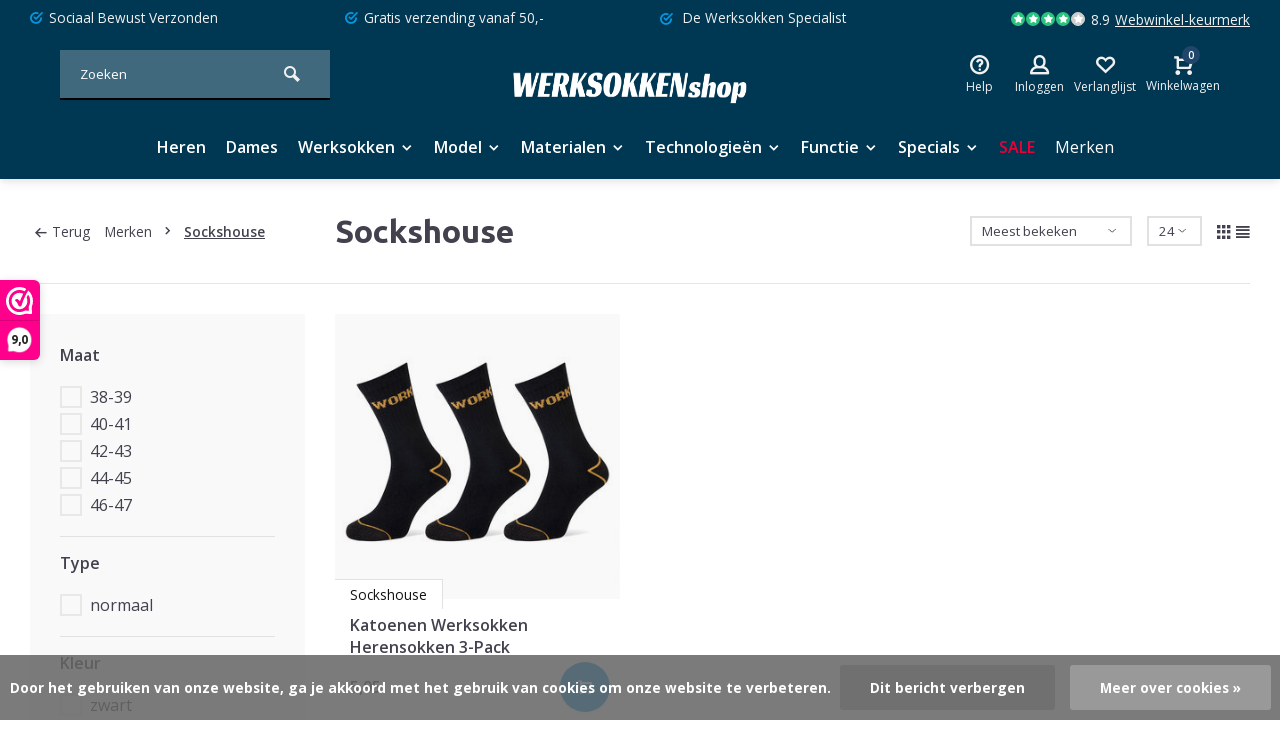

--- FILE ---
content_type: text/html;charset=utf-8
request_url: https://www.werksokkenshop.nl/brands/sockshouse/
body_size: 10776
content:
<!DOCTYPE html><html lang="nl"><head><meta charset="utf-8"/><!-- [START] 'blocks/head.rain' --><!--

  (c) 2008-2026 Lightspeed Netherlands B.V.
  http://www.lightspeedhq.com
  Generated: 25-01-2026 @ 19:41:43

--><link rel="canonical" href="https://www.werksokkenshop.nl/brands/sockshouse/"/><link rel="alternate" href="https://www.werksokkenshop.nl/index.rss" type="application/rss+xml" title="Nieuwe producten"/><link href="https://cdn.webshopapp.com/assets/cookielaw.css?2025-02-20" rel="stylesheet" type="text/css"/><meta name="robots" content="noodp,noydir"/><meta property="og:url" content="https://www.werksokkenshop.nl/brands/sockshouse/?source=facebook"/><meta property="og:site_name" content="werksokkenshop.nl"/><meta property="og:title" content="Sockshouse"/><meta property="og:description" content="Ontdek een breed assortiment comfortabele en duurzame werksokken bij Werksokkenshop.nl. Verbeter uw werkprestaties met hoogwaardige sokken die ontworpen zijn vo"/><script><script>
//load TrackerJS
!function(t,n,e,o,a){function d(t){var n=~~(Date.now()/3e5),o=document.createElement(e);o.async=!0,o.src=t+"?ts="+n;var a=document.getElementsByTagName(e)[0];a.parentNode.insertBefore(o,a)}t.MooTrackerObject=a,t[a]=t[a]||function(){return t[a].q?void t[a].q.push(arguments):void(t[a].q=[arguments])},window.attachEvent?window.attachEvent("onload",d.bind(this,o)):window.addEventListener("load",d.bind(this,o),!1)}(window,document,"script","//cdn.stat-track.com/statics/moosend-tracking.min.js","mootrack");
//tracker has to be initialized otherwise it will generate warnings and wont sendtracking events
mootrack('init', 'd7346c49-381c-4ac6-8cf6-ad80eeff8300');
</script></script><!--[if lt IE 9]><script src="https://cdn.webshopapp.com/assets/html5shiv.js?2025-02-20"></script><![endif]--><!-- [END] 'blocks/head.rain' --><meta http-equiv="X-UA-Compatible" content="IE=edge" /><title>Sockshouse - werksokkenshop.nl</title><meta name="description" content="Ontdek een breed assortiment comfortabele en duurzame werksokken bij Werksokkenshop.nl. Verbeter uw werkprestaties met hoogwaardige sokken die ontworpen zijn vo"><meta name="keywords" content="Sockshouse, werksokken"><meta name="MobileOptimized" content="320"><meta name="HandheldFriendly" content="true"><meta name="viewport" content="width=device-width, initial-scale=1, minimum-scale=1, maximum-scale=1"><meta name="author" content="https://www.webdinge.nl/"><link rel="preload" href="https://fonts.googleapis.com/css2?family=Ubuntu:wght@700&amp;family=Open+Sans:wght@400;600;700;800;900&display=swap" as="style"><link rel="preconnect" href="https://fonts.googleapis.com"><link rel="preconnect" href="https://fonts.gstatic.com" crossorigin><link rel="dns-prefetch" href="https://fonts.googleapis.com"><link rel="dns-prefetch" href="https://fonts.gstatic.com" crossorigin><link href='https://fonts.googleapis.com/css2?family=Ubuntu:wght@700&amp;family=Open+Sans:wght@400;600;700;800;900&display=swap' rel='stylesheet'><link rel="preconnect" href="//cdn.webshopapp.com/" crossorigin><link rel="dns-prefetch" href="//cdn.webshopapp.com/"><link rel="preload" as="style" href="https://cdn.webshopapp.com/shops/338625/themes/157064/assets/deviant-functions.css?2025111912303020201123231901"><link rel="preload" as="style" href="https://cdn.webshopapp.com/shops/338625/themes/157064/assets/theme-deviant.css?2025111912303020201123231901"><link rel="preload" as="script" href="https://cdn.webshopapp.com/shops/338625/themes/157064/assets/deviant-functions.js?2025111912303020201123231901"><link rel="preload" as="script" href="https://cdn.webshopapp.com/shops/338625/themes/157064/assets/theme-deviant.js?2025111912303020201123231901"><link rel="shortcut icon" href="https://cdn.webshopapp.com/shops/338625/themes/157064/v/1911323/assets/favicon.ico?20230607120309" type="image/x-icon" /><link rel="stylesheet" href="https://cdn.webshopapp.com/shops/338625/themes/157064/assets/deviant-functions.css?2025111912303020201123231901" /><link rel="stylesheet" href="https://cdn.webshopapp.com/shops/338625/themes/157064/assets/theme-deviant.css?2025111912303020201123231901" /><script src="https://cdn.webshopapp.com/shops/338625/themes/157064/assets/jquery-3-5-1-min.js?2025111912303020201123231901"></script><script>
 window.lazySizesConfig = window.lazySizesConfig || {};
 window.lazySizesConfig.lazyClass = 'lazy';
 document.addEventListener('lazybeforeunveil', function(e){
    var bg = e.target.getAttribute('data-bg');
    if(bg){
        e.target.style.backgroundImage = 'url(' + bg + ')';
    }
});
</script><script type="application/ld+json">
{
  "@context": "https://schema.org/",
  "@type": "Organization",
  "url": "https://www.werksokkenshop.nl/",
  "name": "werksokkenshop.nl",
  "legalName": "werksokkenshop.nl",
  "description": "Ontdek een breed assortiment comfortabele en duurzame werksokken bij Werksokkenshop.nl. Verbeter uw werkprestaties met hoogwaardige sokken die ontworpen zijn vo",
  "logo": "https://cdn.webshopapp.com/shops/338625/themes/157064/v/2638939/assets/logo.png?20250515142850",
  "image": "https://cdn.webshopapp.com/shops/338625/themes/157064/assets/banner1.png?2025111912303020201123231901",
  "contactPoint": {
    "@type": "ContactPoint",
    "contactType": "Customer service",
    "telephone": " 085 000 3640"
  },
  "address": {
    "@type": "PostalAddress",
    "streetAddress": "Europaweg 22",
    "addressLocality": "Zuidbroek",
    "addressRegion": "",
    "postalCode": "9636 HT",
    "addressCountry": "Nederland"
  }
}
</script><style>.kiyoh-shop-snippets {	display: none !important;}</style></head><body><!-- Google Tag Manager (noscript) --><noscript><iframe src="https://www.googletagmanager.com/ns.html?id="
height="0" width="0" style="display:none;visibility:hidden"></iframe></noscript><!-- End Google Tag Manager (noscript) --><div class="main-container two-lines btn_round"><div id="top"><div class="top container"><div class="carousel"><div class="swiper-container normal" id="carousel2070420237" data-sw-items="[3,3,1,1]" data-sw-auto="true"><div class="swiper-wrapper"><div class="usp swiper-slide"><a href="https://www.werksokkenshop.nl/service/sociale-onderneming/" title="Sociaal Bewust Verzonden"><i class="icon-check-circle icon_w_text"></i><span class="usp-text">
                 Sociaal Bewust Verzonden
                 <span class="usp-subtext"></span></span></a></div><div class="usp swiper-slide"><a href="https://www.werksokkenshop.nl/service/shipping-returns/" title="Gratis verzending vanaf 50,-"><i class="icon-check-circle icon_w_text"></i><span class="usp-text">
                 Gratis verzending vanaf 50,-
                 <span class="usp-subtext"></span></span></a></div><div class="usp swiper-slide"><i class="icon-check-circle icon_w_text"></i><span class="usp-text">
                 De Werksokken Specialist
                 <span class="usp-subtext"></span></span></div></div></div></div><div class="rev_set_wrap"><div class="shop-score flex flex-align-center"><div class="item-rating flex"><span class="icon-favourite on"></span><span class="icon-favourite on"></span><span class="icon-favourite on"></span><span class="icon-favourite on"></span><span class="icon-favourite off"></span></div><span class="text">8.9<a href="https://www.webwinkelkeur.nl/webshop/Werksokkenshop-nl_11334/reviews">Webwinkel-keurmerk</a></span><a class="abs-link" target="_blank" href="https://www.webwinkelkeur.nl/webshop/Werksokkenshop-nl_11334/reviews"></a></div></div></div></div><header id="header" ><div class="inner-head logo_lc"><div class="header flex flex-align-center flex-between container"><div class="search search-desk flex1 visible-desktop"><form action="https://www.werksokkenshop.nl/search/" method="get"><div class="clearable-input flex"><input type="text" name="q" class="search-query" autocomplete="off" placeholder="Zoeken" value="" /><span class="clear-search btn-round small hidden-desktop" data-clear-input><i class="icon-remove"></i></span><button type="submit" class="btn"><i class="icon-search"></i></button></div></form><div class="autocomplete dropdown-menu" role="menu"><div class="products container grid grid-6"></div><div class="notfound">Geen producten gevonden</div><div class="more"><a class="banner-btn trans livesearch" href="#">Bekijk alle resultaten <span>(0)</span></a></div></div></div><div class="logo flex2 rect "><a href="https://www.werksokkenshop.nl/" title="werksokkenshop.nl" ><img src="https://cdn.webshopapp.com/shops/338625/themes/157064/v/2638937/assets/mobile-logo.png?20250515135249" alt="werksokkenshop.nl" width="240" height="60"  class="visible-mobile visible-tablet" /><img src="https://cdn.webshopapp.com/shops/338625/themes/157064/v/2638939/assets/logo.png?20250515142850" alt="werksokkenshop.nl" width="240" height="60" class="visible-desktop"/></a></div><div class="tools-wrap flex flex-align-center flex1"><div class="tool service"><div class="select-dropdown"><a class="flex flex-column flex-align-center" href="https://www.werksokkenshop.nl/service/"><i class="icon-help"></i><span class="small-lable visible-desktop">Help</span></a></div></div><div class="tool myacc"><div class="select-dropdown"><a class="flex flex-column flex-align-center" data-fancybox="" data-src="#popup-login" data-options='{"touch" : false, "modal" : false}' href="javascript:;"><i class="icon-users"></i><span class="small-lable  visible-desktop">Inloggen</span></a></div></div><div class="tool wishlist"><a class="flex flex-column flex-align-center" data-fancybox="" data-src="#popup-login" data-options='{"touch" : false, "modal" : false}' href="javascript:;"><i class="icon-heart"></i><span class="small-lable  visible-desktop">Verlanglijst</span></a></div><div class="tool mini-cart"><div class="select-dropdown"><a href="https://www.werksokkenshop.nl/cart/" class="flex flex-column flex-align-center"><span class="i-wrap"><span class="ccnt">0</span><i class="icon-cart-modern"></i></span><span class="small-lable visible-desktop">Winkelwagen</span></a><div class="dropdown-menu keep-open" role="menu"><div class="pleasewait"><svg width="100px"  height="100px"  xmlns="http://www.w3.org/2000/svg" viewBox="0 0 100 100" preserveAspectRatio="xMidYMid" class="lds-eclipse" style="background: rgba(0, 0, 0, 0) none repeat scroll 0% 0%;"><path ng-attr-d="" ng-attr-fill="" stroke="none" d="M10 50A40 40 0 0 0 90 50A40 42 0 0 1 10 50" fill="#ff5000"><animateTransform attributeName="transform" type="rotate" calcMode="linear" values="0 50 51;360 50 51" keyTimes="0;1" dur="1s" begin="0s" repeatCount="indefinite"></animateTransform></path></svg></div><div class="title">Winkelwagen<span class="close-cart btn-round small visible-mobile visible-tablet"><i class="icon-remove"></i></span></div><div class="widget_content flex flex-column"><div class="item no-products ">U heeft geen artikelen in uw winkelwagen</div></div><div class="cart-info show"><div class="total"><div class="shipc flex flex-align-center flex-between"><span>Bedrag tot gratis verzending:</span><span class="color-green">€50,00</span></div><div class="shipc flex flex-align-center flex-between"><span>Totaal:</span><span class="amount">€0,00</span></div><a href="https://www.werksokkenshop.nl/checkout/" class="btn btn1" title="Bestellen">Bestellen</a><a href="https://www.werksokkenshop.nl/cart/" title="Bewerk winkelmandje" class="view-cart btn btn3">Bewerk winkelmandje</a></div></div></div></div></div></div></div><nav id="menu" class="nav list-inline menu_style1 visible-desktop"><div class="container"><ul class="menu list-inline"><li class="item"><a href="https://www.werksokkenshop.nl/heren/" title="Heren">Heren</a></li><li class="item"><a href="https://www.werksokkenshop.nl/dames/" title="Dames">Dames</a></li><li class="item sub"><a href="https://www.werksokkenshop.nl/werksokken/" title="Werksokken">Werksokken<i class="hidden-tab-ls icon-small-down"></i></a><div class="dropdown-menu"><ul><li><a class="flex flex-between flex-align-center" href="https://www.werksokkenshop.nl/werksokken/antibacteriele-werksokken/" title="Antibacteriële werksokken">Antibacteriële werksokken</a></li><li><a class="flex flex-between flex-align-center" href="https://www.werksokkenshop.nl/werksokken/koele-werksokken/" title="Koele werksokken">Koele werksokken</a></li><li><a class="flex flex-between flex-align-center" href="https://www.werksokkenshop.nl/werksokken/thermo-werksokken/" title="Thermo werksokken">Thermo werksokken</a></li><li><a class="flex flex-between flex-align-center" href="https://www.werksokkenshop.nl/werksokken/duurzame-werksokken/" title="Duurzame Werksokken">Duurzame Werksokken</a></li><li><a class="flex flex-between flex-align-center" href="https://www.werksokkenshop.nl/werksokken/antistatische-werksokken/" title="Antistatische werksokken">Antistatische werksokken</a></li><li class="cat-l"><a href="https://www.werksokkenshop.nl/werksokken/" title="Werksokken" class="btn btn3">Bekijk alles</a></li></ul></div></li><li class="item sub"><a href="https://www.werksokkenshop.nl/model/" title="Model">Model<i class="hidden-tab-ls icon-small-down"></i></a><div class="dropdown-menu"><ul><li><a class="flex flex-between flex-align-center" href="https://www.werksokkenshop.nl/model/sneaker/" title="Sneaker">Sneaker</a></li><li><a class="flex flex-between flex-align-center" href="https://www.werksokkenshop.nl/model/quarter/" title="Quarter">Quarter</a></li><li><a class="flex flex-between flex-align-center" href="https://www.werksokkenshop.nl/model/normaal/" title="Normaal">Normaal</a></li><li><a class="flex flex-between flex-align-center" href="https://www.werksokkenshop.nl/model/kniekousen/" title="Kniekousen">Kniekousen</a></li><li class="cat-l"><a href="https://www.werksokkenshop.nl/model/" title="Model" class="btn btn3">Bekijk alles</a></li></ul></div></li><li class="item sub"><a href="https://www.werksokkenshop.nl/materialen/" title="Materialen">Materialen<i class="hidden-tab-ls icon-small-down"></i></a><div class="dropdown-menu"><ul><li><a class="flex flex-between flex-align-center" href="https://www.werksokkenshop.nl/materialen/katoen/" title="Katoen">Katoen</a></li><li><a class="flex flex-between flex-align-center" href="https://www.werksokkenshop.nl/materialen/bamboe/" title="Bamboe">Bamboe</a></li><li><a class="flex flex-between flex-align-center" href="https://www.werksokkenshop.nl/materialen/wol/" title="Wol">Wol</a></li><li><a class="flex flex-between flex-align-center" href="https://www.werksokkenshop.nl/materialen/modal/" title="Modal">Modal</a></li><li><a class="flex flex-between flex-align-center" href="https://www.werksokkenshop.nl/materialen/synthetisch/" title="Synthetisch">Synthetisch</a></li><li class="cat-l"><a href="https://www.werksokkenshop.nl/materialen/" title="Materialen" class="btn btn3">Bekijk alles</a></li></ul></div></li><li class="item sub"><a href="https://www.werksokkenshop.nl/technologieen/" title="Technologieën">Technologieën<i class="hidden-tab-ls icon-small-down"></i></a><div class="dropdown-menu"><ul><li><a class="flex flex-between flex-align-center" href="https://www.werksokkenshop.nl/technologieen/seacell-active/" title="Seacell Active">Seacell Active</a></li><li><a class="flex flex-between flex-align-center" href="https://www.werksokkenshop.nl/technologieen/bekinox/" title="Bekinox">Bekinox</a></li><li><a class="flex flex-between flex-align-center" href="https://www.werksokkenshop.nl/technologieen/pro-cool/" title="Pro-Cool">Pro-Cool</a></li><li><a class="flex flex-between flex-align-center" href="https://www.werksokkenshop.nl/technologieen/amicor/" title="Amicor">Amicor</a></li><li><a class="flex flex-between flex-align-center" href="https://www.werksokkenshop.nl/technologieen/cordura/" title="Cordura">Cordura</a></li><li><a class="flex flex-between flex-align-center" href="https://www.werksokkenshop.nl/technologieen/coolmax/" title="Coolmax">Coolmax</a></li><li class="cat-l"><a href="https://www.werksokkenshop.nl/technologieen/" title="Technologieën" class="btn btn3">Bekijk alles</a></li></ul></div></li><li class="item sub"><a href="https://www.werksokkenshop.nl/functie/" title="Functie">Functie<i class="hidden-tab-ls icon-small-down"></i></a><div class="dropdown-menu"><ul><li><a class="flex flex-between flex-align-center" href="https://www.werksokkenshop.nl/functie/nette-sokken/" title="Nette Sokken">Nette Sokken</a></li><li><a class="flex flex-between flex-align-center" href="https://www.werksokkenshop.nl/functie/compressie-kousen/" title="Compressie Kousen">Compressie Kousen</a></li><li><a class="flex flex-between flex-align-center" href="https://www.werksokkenshop.nl/functie/wandelsokken/" title="Wandelsokken">Wandelsokken</a></li><li><a class="flex flex-between flex-align-center" href="https://www.werksokkenshop.nl/functie/noorse-sokken/" title="Noorse Sokken">Noorse Sokken</a></li><li class="cat-l"><a href="https://www.werksokkenshop.nl/functie/" title="Functie" class="btn btn3">Bekijk alles</a></li></ul></div></li><li class="item sub"><a href="https://www.werksokkenshop.nl/specials/" title="Specials">Specials<i class="hidden-tab-ls icon-small-down"></i></a><div class="dropdown-menu"><ul><li><a class="flex flex-between flex-align-center" href="https://www.werksokkenshop.nl/specials/boston-werksokken/" title="Boston Werksokken">Boston Werksokken</a></li><li><a class="flex flex-between flex-align-center" href="https://www.werksokkenshop.nl/specials/grote-sokken-maten/" title="Grote sokken maten">Grote sokken maten</a></li><li><a class="flex flex-between flex-align-center" href="https://www.werksokkenshop.nl/specials/kerstpakket/" title="Kerstpakket">Kerstpakket</a></li><li class="cat-l"><a href="https://www.werksokkenshop.nl/specials/" title="Specials" class="btn btn3">Bekijk alles</a></li></ul></div></li><li class="item"><a href="https://www.werksokkenshop.nl/collection/offers/" title="Sale"><span class="nav-label">Sale</span></a></li><li class="item ext"><a href="https://www.werksokkenshop.nl/brands/" title="Merken">Merken</a></li></ul></div></nav></div><div class="search lc flex1 visible-mobile visible-tablet search-mob"><div class="mob-men flex flex-align-center"><i class="icon-menu"></i></div><form action="https://www.werksokkenshop.nl/search/" method="get"><div class="clearable-input flex"><input type="text" name="q" class="search-query" autocomplete="off" placeholder="Zoeken" value="" /><span class="clear-search btn-round small hidden-desktop" data-clear-input><i class="icon-remove"></i></span></div></form><div class="autocomplete dropdown-menu" role="menu"><div class="products container grid grid-6"></div><div class="notfound">Geen producten gevonden</div><div class="more"><a class="banner-btn trans livesearch" href="#">Bekijk alle resultaten <span>(0)</span></a></div></div></div></header><div class="mobile-add-msg"><div class="inner-msg"><span class="title">Toegevoegd aan winkelwagen</span><div class="item flex flex-align-center"><div class="item-image-container greyed"><img src="" alt="" width="60" height="60" /></div><span class="item-name flex1"></span><span class="item-price-container flex flex-column"><span class="old-price"></span><span class="item-price"></span></span></div><a href="https://www.werksokkenshop.nl/cart/" class="btn btn1" title="Bewerk winkelmandje">Bewerk winkelmandje</a><a href="javascript:;" title="Ga verder met winkelen" class="hide-msg btn btn3">Ga verder met winkelen</a></div></div><div class="page-container collection"><div class="container"><div class="collection-title"><div class="wrap flex flex-align-center"><script type="application/ld+json">
{
"@context": "https://schema.org",
"@type": "BreadcrumbList",
  "itemListElement": [{
    "@type": "ListItem",
    "position": 1,
    "name": "Home",
    "item": "https://www.werksokkenshop.nl/"
  },    {
    "@type": "ListItem",
    "position": 2,
    "name": "Merken",
    "item": "https://www.werksokkenshop.nl/brands/"
  },     {
    "@type": "ListItem",
    "position": 3,
    "name": "Sockshouse",
    "item": "https://www.werksokkenshop.nl/brands/sockshouse/"
  }     ]
}
</script><div class="breadcrumb-container flex flex-align-center flex-wrap"><a class="go-back" href="javascript: history.go(-1)"><i class="icon-tail-left icon_w_text"></i>Terug</a><a href="https://www.werksokkenshop.nl/brands/"  class="visible-desktop ">Merken<i class="icon-small-right"></i></a><a href="https://www.werksokkenshop.nl/brands/sockshouse/"  class="visible-desktop active">Sockshouse</a></div><h1 class="title">Sockshouse</h1><div class="category-toolbar flex flex-align-center flex-between visible-desktop"><form action="https://www.werksokkenshop.nl/brands/sockshouse/" method="get" id="filter_form_2" class="tools-wrap flex flex-align-center"><input type="hidden" name="mode" value="grid" id="filter_form_mode" /><input type="hidden" name="limit" value="24" id="filter_form_limit" /><input type="hidden" name="sort" value="popular" id="filter_form_sort" /><span class="col-c">1 Producten</span><div class="sort-box custom-select"><select name="sort" id="sort"><option value="popular" selected="selected">Meest bekeken</option><option value="newest">Nieuwste producten</option><option value="lowest">Laagste prijs</option><option value="highest">Hoogste prijs</option><option value="asc">Naam oplopend</option><option value="desc">Naam aflopend</option></select></div><div class="view-count-box visible-desktop custom-select"><select name="limit" id="limit"><option value="4">4</option><option value="8">8</option><option value="12">12</option><option value="16">16</option><option value="20">20</option><option value="24" selected="selected">24</option><option value="48">48</option><option value="96">96</option></select></div><div class="view-box visible-desktop flex"><a href="https://www.werksokkenshop.nl/brands/sockshouse/" class=""><i class="icon-grid1"></i></a><a href="https://www.werksokkenshop.nl/brands/sockshouse/?mode=list" class=""><i class="icon-align-justify"></i></a></div></form></div></div></div><div class="main-content with-sidebar flex"><aside class="mobile-menu-side" data-menu="filters"><div class="filters-aside with-contrast"><form action="https://www.werksokkenshop.nl/brands/sockshouse/" method="get" id="filter_form"><input type="hidden" name="mode" value="grid" id="filter_form_mode_1973034136" /><input type="hidden" name="limit" value="24" id="filter_form_limit_1076050565" /><input type="hidden" name="sort" value="popular" id="filter_form_sort_1627303236" /><input type="hidden" name="max" value="10" id="filter_form_max" /><input type="hidden" name="min" value="0" id="filter_form_min" /><div class="filters "><div class="filter dropdown"><span class="title " >Maat</span><ul class=" inner checkbox      "><li class="filter-wrap flex flex-align-center"><input id="filter_823169" type="checkbox" name="filter[]" value="823169"  /><label for="filter_823169">38-39</label></li><li class="filter-wrap flex flex-align-center"><input id="filter_823170" type="checkbox" name="filter[]" value="823170"  /><label for="filter_823170">40-41</label></li><li class="filter-wrap flex flex-align-center"><input id="filter_823171" type="checkbox" name="filter[]" value="823171"  /><label for="filter_823171">42-43</label></li><li class="filter-wrap flex flex-align-center"><input id="filter_823172" type="checkbox" name="filter[]" value="823172"  /><label for="filter_823172">44-45</label></li><li class="filter-wrap flex flex-align-center"><input id="filter_823173" type="checkbox" name="filter[]" value="823173"  /><label for="filter_823173">46-47</label></li><li class="submit_filters"><a href="javascript:;" class="btn btn1">View <span class="filter_count">1</span> results</a></li></ul></div><div class="filter dropdown"><span class="title " >Type</span><ul class=" inner checkbox  "><li class="filter-wrap flex flex-align-center"><input id="filter_823134" type="checkbox" name="filter[]" value="823134"  /><label for="filter_823134">normaal</label></li><li class="submit_filters"><a href="javascript:;" class="btn btn1">View <span class="filter_count">1</span> results</a></li></ul></div><div class="filter dropdown"><span class="title " >Kleur</span><ul class=" inner checkbox   "><li class="filter-wrap flex flex-align-center"><input id="filter_823136" type="checkbox" name="filter[]" value="823136"  /><label for="filter_823136">zwart</label></li><li class="filter-wrap flex flex-align-center"><input id="filter_823137" type="checkbox" name="filter[]" value="823137"  /><label for="filter_823137">blauw</label></li><li class="submit_filters"><a href="javascript:;" class="btn btn1">View <span class="filter_count">1</span> results</a></li></ul></div><div class="filter dropdown"><span class="title " >Verpakking</span><ul class=" inner checkbox  "><li class="filter-wrap flex flex-align-center"><input id="filter_823147" type="checkbox" name="filter[]" value="823147"  /><label for="filter_823147">3-Pack</label></li><li class="submit_filters"><a href="javascript:;" class="btn btn1">View <span class="filter_count">1</span> results</a></li></ul></div><div class="filter dropdown"><span class="title " >Materiaal</span><ul class=" inner checkbox  "><li class="filter-wrap flex flex-align-center"><input id="filter_823152" type="checkbox" name="filter[]" value="823152"  /><label for="filter_823152">katoen</label></li><li class="submit_filters"><a href="javascript:;" class="btn btn1">View <span class="filter_count">1</span> results</a></li></ul></div><div class="filter dropdown"><span class="title " >Seizoen</span><ul class=" inner checkbox     "><li class="filter-wrap flex flex-align-center"><input id="filter_823161" type="checkbox" name="filter[]" value="823161"  /><label for="filter_823161">lente</label></li><li class="filter-wrap flex flex-align-center"><input id="filter_823162" type="checkbox" name="filter[]" value="823162"  /><label for="filter_823162">zomer</label></li><li class="filter-wrap flex flex-align-center"><input id="filter_823163" type="checkbox" name="filter[]" value="823163"  /><label for="filter_823163">herfst</label></li><li class="filter-wrap flex flex-align-center"><input id="filter_823164" type="checkbox" name="filter[]" value="823164"  /><label for="filter_823164">winter</label></li><li class="submit_filters"><a href="javascript:;" class="btn btn1">View <span class="filter_count">1</span> results</a></li></ul></div><div class="filter dropdown"><span class="title" >Merken</span><ul class=" inner checkbox"><li class="filter-wrap flex flex-align-center sorter"><input id="filter_0" type="radio" name="brand" value="0"  checked="checked" /><label for="filter_0">Alle merken</label></li><li class="filter-wrap flex flex-align-center sorter"><input id="filter_4686512" type="radio" name="brand" value="4686512"  /><label for="filter_4686512">Sockshouse</label></li></ul></div><div class="mob-filter-sub hidden-desktop"><a href="javascript:;" class="submit_filters">View <span class="filter_count">1</span> results</a></div></div></form></div></aside><div class="inner-content"><div class="sub-sub-wrap flex"><div class="flex sub-fil-wrap "><span class="title visible-desktop">Filters</span><span class="mob-filters btn btn1 visible-mobile visible-tablet" data-menu="filters"><i class="icon_w_text icon-equalizer2"></i>Filters</span></div></div><div class="products-area grid grid-3 "><div class="item is_grid    with-sec-image flex flex-column" data-handle="https://www.werksokkenshop.nl/katoenen-werksokken-herensokken-3-pack-sockshouse.html" data-vid="283963153" data-extrainfo="" data-imgor="square" ><div class="item-image-container borderless square"><a class="m-img greyed" href="https://www.werksokkenshop.nl/katoenen-werksokken-herensokken-3-pack-sockshouse.html" title="Sockshouse Katoenen Werksokken Herensokken  3-Pack"><img src="https://cdn.webshopapp.com/assets/blank.gif?2025-02-20" data-src="https://cdn.webshopapp.com/shops/338625/files/430184469/320x320x1/sockshouse-katoenen-werksokken-herensokken-3-pack.jpg" alt="Sockshouse Katoenen Werksokken Herensokken  3-Pack" class="lazy" width=320 height=320 /></a><div class="label flex"></div></div><div class="item-meta-container flex flex-column flex1"><a class="brand-name" href="https://www.werksokkenshop.nl/katoenen-werksokken-herensokken-3-pack-sockshouse.html" title="Sockshouse Katoenen Werksokken Herensokken  3-Pack"><h3>Sockshouse</h3></a><a class="item-name" href="https://www.werksokkenshop.nl/katoenen-werksokken-herensokken-3-pack-sockshouse.html" title="Sockshouse Katoenen Werksokken Herensokken  3-Pack"><h3>Katoenen Werksokken Herensokken  3-Pack</h3></a><div class="item-btn flex flex-align-center flex-between"><div class="item-price-container no-reviews flex flex-column"><span class="item-price">5,95</span></div><div class="action-btns flex flex-align-center flex1"><a href="https://www.werksokkenshop.nl/katoenen-werksokken-herensokken-3-pack-sockshouse.html"  class="pb btn-round" title="Bekijk product"><i class="icon-cart-modern"></i></a></div></div><div class="product-overlay" ></div></div></div></div><div class="toolbox-pagination flex-align-center flex flex-wrap flex-between"><div class="pages">Pagina 1 van 1</div><ul class="pagination list-inline"><li  class="active"><a href="https://www.werksokkenshop.nl/brands/sockshouse/" class="btn-round small  active"><i>1</i></a></li></ul></div></div></div></div></div><footer id="footer"><div class="footer-usps"><div class=" container flex"><div class="usp-car swiper-container normal" id="carousel210839252" data-sw-items="[4,3,2,1]" data-sw-auto="true"><div class="swiper-wrapper"><div class="usp swiper-slide"><a href="https://www.werksokkenshop.nl/service/sociale-onderneming/" title="Sociaal Bewust Verzonden"><i class="icon-check-circle icon_w_text"></i><span class="usp-text">
                 Sociaal Bewust Verzonden
                 <span class="usp-subtext"></span></span></a></div><div class="usp swiper-slide"><a href="https://www.werksokkenshop.nl/service/shipping-returns/" title="Gratis verzending vanaf 50,-"><i class="icon-check-circle icon_w_text"></i><span class="usp-text">
                 Gratis verzending vanaf 50,-
                 <span class="usp-subtext"></span></span></a></div><div class="usp swiper-slide"><i class="icon-check-circle icon_w_text"></i><span class="usp-text">
                 De Werksokken Specialist
                 <span class="usp-subtext"></span></span></div></div></div></div></div><div class="footer-newsletter"><div class="newslet container"><form id="form-newsletter" action="https://www.werksokkenshop.nl/account/newsletter/" method="post" class="flex flex-align-center"><span class="tagline">Nooit meer promoties of kortingen missen?<span class="subline">Abonneer je op onze nieuwsbrief om op de hoogte te blijven.</span></span><input type="hidden" name="key" value="a9f156c725de05c87016656d70100ddf" /><input type="text" name="email" tabindex="2" placeholder="E-mail adres" class="form-control"/><button type="submit" class="btn btn1">Abonneer</button></form></div></div><div class="footer-service"><div class="container flex"><div class="service"><span class="title">Kunnen we je helpen?</span><span class="opening"><span>Klantenservice:<i class="text_w_icon icon_w_text"></i></span><a href="https://www.werksokkenshop.nl/service/" title="Klantenservice"></a></span><div class="wrap flex flex-wrap"><div class="service-block flex flex-align-center"><i class="serv-icon icon-phone"></i><span class="text"><span>Bel ons</span><a href="tel: 085 000 3640"> 085 000 3640</a></span></div><div class="service-block flex flex-align-center"><i class="serv-icon icon-send"></i><span class="text"><span>E-mail ons</span><a href="/cdn-cgi/l/email-protection#d9b0b7bfb699aebcabb2aab6b2b2bcb7aab1b6a9f7b7b5"><span class="__cf_email__" data-cfemail="a1c8cfc7cee1d6c4d3cad2cecacac4cfd2c9ced18fcfcd">[email&#160;protected]</span></a></span></div></div></div><div class="cust-service flex1 flex flex-column"><span class="title">Klantenservice<i class="icon_w_text icon-minimal-down visible-mobile"></i></span><div class="toggle flex flex-column"><a href="https://www.werksokkenshop.nl/service/payment-methods/" title="Betalen">
                        	Betalen
                      </a><a href="https://www.werksokkenshop.nl/service/shipping-returns/" title="Verzenden &amp; Retour">
                        	Verzenden &amp; Retour
                      </a><a href="https://www.werksokkenshop.nl/service/" title="Klantenservice">
                        	Contact
                      </a><a href="https://www.werksokkenshop.nl/service/general-terms-conditions/" title="Voorwaarden">
                        	Voorwaarden
                      </a><a href="https://www.werksokkenshop.nl/service/privacy-policy/" title="Privacy">
                        	Privacy
                      </a></div></div><div class="cust-service flex1 flex flex-column"><span class="title">Informatie<i class="icon_w_text icon-minimal-down visible-mobile"></i></span><div class="toggle flex flex-column"><a href="https://www.werksokkenshop.nl/account/" title="Mijn account">Mijn account</a><a href="https://www.werksokkenshop.nl/service/about/" title="Over ons">
              Over ons          	</a><a href="https://www.werksokkenshop.nl/blogs/werksokken/" title="Werksokken blog">Blog</a></div></div><div class="cust-service flex1 flex flex-column"><span class="title">Categorieën<i class="icon_w_text icon-minimal-down visible-mobile"></i></span><div class="toggle flex flex-column"><a href="https://www.werksokkenshop.nl/heren/" title="Heren">Heren</a><a href="https://www.werksokkenshop.nl/dames/" title="Dames">Dames</a><a href="https://www.werksokkenshop.nl/werksokken/" title="Werksokken">Werksokken</a><a href="https://www.werksokkenshop.nl/model/" title="Model">Model</a><a href="https://www.werksokkenshop.nl/materialen/" title="Materialen">Materialen</a><a href="https://www.werksokkenshop.nl/brands/" title="Merken">Merken</a></div></div></div></div><div class="footer-company"><div class="container no-cust-img" ><div class="flex flex-align-center border-wrap "><div class="adjust comp-logo visible-tablet visible-desktop"><img src="https://cdn.webshopapp.com/assets/blank.gif?2025-02-20" data-src="https://cdn.webshopapp.com/shops/338625/themes/157064/v/2638939/assets/logo.png?20250515142850" alt="werksokkenshop.nl" class="lazy is_logo-img" width="130" height="80"/></div><div class="text addre flex contains-logo"><i class="icon-pin"></i><div class="text"><a class="flex flex-column" href="https://maps.google.com/?q=Europaweg+22+9636+HT+Zuidbroek+Nederland" target="_blank"><span>Europaweg 22</span><span>9636 HT, Zuidbroek</span></a></div></div><div class="text flex flex-column"><span><b>KVK nummer:</b> 67864937</span><span><b>btw-nummer:</b> NL857204427B01</span></div><div class="trust flex1"><a href="https://www.webwinkelkeur.nl/webshop/Werksokkenshop-nl_11334/reviews" target="_blank"><img class="lazy" data-src="https://cdn.webshopapp.com/shops/338625/themes/157064/assets/tm-wwk.svg?2025111912303020201123231901" alt="" width="130" height="40"/></a></div><div class="socials flex1 flex flex-align-center"><div class="text flex flex-align-center"><a href="https://www.facebook.com/werksokkenshop/" class="btn-round" title="Facebook" target="_blank" rel="noopener"><i class="icon-fb"></i></a></div></div></div></div></div><div class="copyright"><div class="container flex flex-align-center"><div class="flex1">
      © werksokkenshop.nl 
      <span>- Theme made by <a rel="noopener" target="_blank" style="color:#ff6000;" title="Webdinge.nl" href="https://www.webdinge.nl">Webdinge.nl</a></span><a title="Sitemap" href="https://www.werksokkenshop.nl/sitemap/">Sitemap</a></div><div class="payments flex2"></div></div></div></footer></div><div class="menu--overlay"></div><link rel="stylesheet" href="https://cdn.webshopapp.com/shops/338625/themes/157064/assets/custom.css?2025111912303020201123231901" /><script data-cfasync="false" src="/cdn-cgi/scripts/5c5dd728/cloudflare-static/email-decode.min.js"></script><script src="https://cdn.webshopapp.com/shops/338625/themes/157064/assets/deviant-functions.js?2025111912303020201123231901"></script><script src="https://cdn.webshopapp.com/shops/338625/themes/157064/assets/theme-deviant.js?2025111912303020201123231901"></script><script>
     var ajaxTranslations = {"Online":"Online","Away":"Away","Offline":"Offline","Open chat":"Open chat","Leave a message":"Leave a message","Brands":"Merken","Popular products":"Populaire producten","Newest products":"Nieuwste producten","Products":"Producten","Free":"Gratis","Now opened":"Now opened","Visiting hours":"Openingstijden","View product":"Bekijk product","Show":"Toon","Hide":"Verbergen","Total":"Totaal","Add":"Toevoegen","Wishlist":"Verlanglijst","Information":"Informatie","Add to wishlist":"Aan verlanglijst toevoegen","Compare":"Vergelijk","Add to compare":"Toevoegen om te vergelijken","Items":"Artikelen","Related products":"Gerelateerde producten","Article number":"Artikelnummer","Brand":"Merk","Availability":"Beschikbaarheid","Delivery time":"Levertijd","In stock":"Op voorraad","Out of stock":"Niet op voorraad","Sale":"Sale","Quick shop":"Quick shop","Edit":"Bewerken","Checkout":"Bestellen","Unit price":"Stukprijs","Make a choice":"Maak een keuze","reviews":"reviews","Qty":"Aantal","More info":"Meer info","Continue shopping":"Ga verder met winkelen","This article has been added to your cart":"This article has been added to your cart","has been added to your shopping cart":"is toegevoegd aan uw winkelwagen","Delete":"Verwijderen","Reviews":"Reviews","Read more":"Lees meer","Read less":"Lees minder","Discount":"Korting","Save":"Opslaan","Description":"Beschrijving","Your cart is empty":"Uw winkelwagen is leeg","Year":"Jaar","Month":"Maand","Day":"Dag","Hour":"Hour","Minute":"Minute","Days":"Dagen","Hours":"Uur","Minutes":"Minuten","Seconds":"Seconden","Select":"Kiezen","Search":"Zoeken","Show more":"Toon meer","Show less":"Toon minder","Deal expired":"Actie verlopen","Open":"Open","Closed":"Gesloten","Next":"Volgende","Previous":"Vorige","View cart":"Bekijk winkelwagen","Live chat":"Live chat","":""},
    cust_serv_today = 'Closed',
      	shop_locale = 'nl-NL',
      		searchUrl = 'https://www.werksokkenshop.nl/search/',
         compareUrl = 'https://www.werksokkenshop.nl/compare/',
            shopUrl = 'https://www.werksokkenshop.nl/',
shop_domains_assets = 'https://cdn.webshopapp.com/shops/338625/themes/157064/assets/', 
         dom_static = 'https://static.webshopapp.com/shops/338625/',
       second_image = '1',
          shop_curr = '€',
          hide_curr = true,
          			b2b = '',
   headlines_height = 1080,
setting_hide_review_stars = '1',
   show_stock_level = '0',
             strict = '',
         img_greyed = '1',
     hide_brandname = '0',
            img_reg = '320x320',
            img_dim = 'x1',
         img_border = 'borderless square',
     		wishlistUrl = 'https://www.werksokkenshop.nl/account/wishlist/?format=json',
        		account = false;
                   customerService('Closed', '7')
        var hide_prices = false
     </script><!-- [START] 'blocks/body.rain' --><script>
(function () {
  var s = document.createElement('script');
  s.type = 'text/javascript';
  s.async = true;
  s.src = 'https://www.werksokkenshop.nl/services/stats/pageview.js';
  ( document.getElementsByTagName('head')[0] || document.getElementsByTagName('body')[0] ).appendChild(s);
})();
</script><!-- Global site tag (gtag.js) - Google Analytics --><script async src="https://www.googletagmanager.com/gtag/js?id=G-LBN1QYWB6W"></script><script>
    window.dataLayer = window.dataLayer || [];
    function gtag(){dataLayer.push(arguments);}

        gtag('consent', 'default', {"ad_storage":"granted","ad_user_data":"granted","ad_personalization":"granted","analytics_storage":"granted"});
    
    gtag('js', new Date());
    gtag('config', 'G-LBN1QYWB6W', {
        'currency': 'EUR',
                'country': 'NL'
    });

        gtag('event', 'view_item_list', {"items":[{"item_id":"8714987739427","item_name":"Katoenen Werksokken Herensokken  3-Pack","currency":"EUR","item_brand":"Sockshouse","item_variant":"Kleur: marine, Maat: 43-46","price":5.95,"quantity":1,"item_category":"Heren","item_category2":"Werksokken","item_category3":"Normaal","item_category4":"Katoen","item_category5":"Koele werksokken"}]});
    </script><script>
(function () {
  var s = document.createElement('script');
  s.type = 'text/javascript';
  s.async = true;
  s.src = 'https://dashboard.webwinkelkeur.nl/webshops/sidebar.js?id=11334';
  ( document.getElementsByTagName('head')[0] || document.getElementsByTagName('body')[0] ).appendChild(s);
})();
</script><div class="wsa-cookielaw">
      Door het gebruiken van onze website, ga je akkoord met het gebruik van cookies om onze website te verbeteren.
    <a href="https://www.werksokkenshop.nl/cookielaw/optIn/" class="wsa-cookielaw-button wsa-cookielaw-button-green" rel="nofollow" title="Dit bericht verbergen">Dit bericht verbergen</a><a href="https://www.werksokkenshop.nl/service/privacy-policy/" class="wsa-cookielaw-link" rel="nofollow" title="Meer over cookies">Meer over cookies &raquo;</a></div><!-- [END] 'blocks/body.rain' --><div id="popup-login" class="wd-popup" style="display:none;"><div class="popup-inner flex flex-column"><div class="title">Inloggen</div><form action="https://www.werksokkenshop.nl/account/loginPost/" method="post" id="form_login_1750000312"><input name="key" value="a9f156c725de05c87016656d70100ddf" type="hidden"><input name="type" value="login" type="hidden"><input name="email" placeholder="E-mail" type="text" autocomplete="off"><div class="pass"><input name="password" placeholder="Wachtwoord" type="password" autocomplete="off" id="togglePass"><button class="show_pass" type="button">Toon</button></div><a href="#" onclick="$('#form_login_1750000312').submit();" title="Inloggen" class="btn btn1">Inloggen</a><a class="btn btn3" href="https://www.werksokkenshop.nl/account/register/">Account aanmaken</a><a class="f-pass" href="https://www.werksokkenshop.nl/account/password/" title="Wachtwoord vergeten?">Wachtwoord vergeten?</a></form></div></div><link rel="stylesheet" href="https://cdn.webshopapp.com/shops/338625/themes/157064/assets/webdinge-quickshop.css?2025111912303020201123231901" media="print" onload="this.media='all'; this.onload=null;"><script src="https://cdn.webshopapp.com/shops/338625/themes/157064/assets/webdinge-quickshop.js?2025111912303020201123231901" async></script><link rel="stylesheet" href="https://cdn.webshopapp.com/shops/338625/themes/157064/assets/jquery-fancybox-min.css?2025111912303020201123231901" media="print" onload="this.media='all'; this.onload=null;" /><script src="https://cdn.webshopapp.com/shops/338625/themes/157064/assets/jquery-fancybox-min.js?2025111912303020201123231901" defer></script><script src="https://cdn.webshopapp.com/shops/338625/themes/157064/assets/swiper-min.js?2025111912303020201123231901" defer></script><div class="mob-men-slide visible-mobile visible-tablet"><div class="rel_fix"><div class="sideMenu"><div class="section-title flex flex-align-center flex-between"><span class="title flex1">Categorieën</span><a class="close btn-round small" href="#" data-slide="close"><i class="icon-remove"></i></a></div><a href="https://www.werksokkenshop.nl/heren/" title="Heren" class="nav-item is-cat   flex flex-align-center flex-between">Heren</a><a href="https://www.werksokkenshop.nl/dames/" title="Dames" class="nav-item is-cat   flex flex-align-center flex-between">Dames</a><a href="https://www.werksokkenshop.nl/werksokken/" title="Werksokken" class="nav-item is-cat  has-children flex flex-align-center flex-between">Werksokken<i class="icon-small-right" data-slide="forward"></i></a><div class="subsection section-content"><div class="section-title flex flex-align-center flex-between"><span class="title flex1">Werksokken</span><a class="close btn-round small" href="#" data-slide="close"><i class="icon-remove"></i></a></div><a href="#" data-slide="back" class="go-back flex flex-align-center"><i class="icon-tail-left icon_w_text"></i>Terug naar categorieën</a><a href="https://www.werksokkenshop.nl/werksokken/antibacteriele-werksokken/" title="Antibacteriële werksokken" class="nav-item is-cat   flex flex-align-center flex-between">Antibacteriële werksokken</a><a href="https://www.werksokkenshop.nl/werksokken/koele-werksokken/" title="Koele werksokken" class="nav-item is-cat   flex flex-align-center flex-between">Koele werksokken</a><a href="https://www.werksokkenshop.nl/werksokken/thermo-werksokken/" title="Thermo werksokken" class="nav-item is-cat   flex flex-align-center flex-between">Thermo werksokken</a><a href="https://www.werksokkenshop.nl/werksokken/duurzame-werksokken/" title="Duurzame Werksokken" class="nav-item is-cat   flex flex-align-center flex-between">Duurzame Werksokken</a><a href="https://www.werksokkenshop.nl/werksokken/antistatische-werksokken/" title="Antistatische werksokken" class="nav-item is-cat   flex flex-align-center flex-between">Antistatische werksokken</a></div><a href="https://www.werksokkenshop.nl/model/" title="Model" class="nav-item is-cat  has-children flex flex-align-center flex-between">Model<i class="icon-small-right" data-slide="forward"></i></a><div class="subsection section-content"><div class="section-title flex flex-align-center flex-between"><span class="title flex1">Model</span><a class="close btn-round small" href="#" data-slide="close"><i class="icon-remove"></i></a></div><a href="#" data-slide="back" class="go-back flex flex-align-center"><i class="icon-tail-left icon_w_text"></i>Terug naar categorieën</a><a href="https://www.werksokkenshop.nl/model/sneaker/" title="Sneaker" class="nav-item is-cat   flex flex-align-center flex-between">Sneaker</a><a href="https://www.werksokkenshop.nl/model/quarter/" title="Quarter" class="nav-item is-cat   flex flex-align-center flex-between">Quarter</a><a href="https://www.werksokkenshop.nl/model/normaal/" title="Normaal" class="nav-item is-cat   flex flex-align-center flex-between">Normaal</a><a href="https://www.werksokkenshop.nl/model/kniekousen/" title="Kniekousen" class="nav-item is-cat   flex flex-align-center flex-between">Kniekousen</a></div><a href="https://www.werksokkenshop.nl/materialen/" title="Materialen" class="nav-item is-cat  has-children flex flex-align-center flex-between">Materialen<i class="icon-small-right" data-slide="forward"></i></a><div class="subsection section-content"><div class="section-title flex flex-align-center flex-between"><span class="title flex1">Materialen</span><a class="close btn-round small" href="#" data-slide="close"><i class="icon-remove"></i></a></div><a href="#" data-slide="back" class="go-back flex flex-align-center"><i class="icon-tail-left icon_w_text"></i>Terug naar categorieën</a><a href="https://www.werksokkenshop.nl/materialen/katoen/" title="Katoen" class="nav-item is-cat   flex flex-align-center flex-between">Katoen</a><a href="https://www.werksokkenshop.nl/materialen/bamboe/" title="Bamboe" class="nav-item is-cat   flex flex-align-center flex-between">Bamboe</a><a href="https://www.werksokkenshop.nl/materialen/wol/" title="Wol" class="nav-item is-cat   flex flex-align-center flex-between">Wol</a><a href="https://www.werksokkenshop.nl/materialen/modal/" title="Modal" class="nav-item is-cat   flex flex-align-center flex-between">Modal</a><a href="https://www.werksokkenshop.nl/materialen/synthetisch/" title="Synthetisch" class="nav-item is-cat   flex flex-align-center flex-between">Synthetisch</a></div><a href="https://www.werksokkenshop.nl/technologieen/" title="Technologieën" class="nav-item is-cat  has-children flex flex-align-center flex-between">Technologieën<i class="icon-small-right" data-slide="forward"></i></a><div class="subsection section-content"><div class="section-title flex flex-align-center flex-between"><span class="title flex1">Technologieën</span><a class="close btn-round small" href="#" data-slide="close"><i class="icon-remove"></i></a></div><a href="#" data-slide="back" class="go-back flex flex-align-center"><i class="icon-tail-left icon_w_text"></i>Terug naar categorieën</a><a href="https://www.werksokkenshop.nl/technologieen/seacell-active/" title="Seacell Active" class="nav-item is-cat   flex flex-align-center flex-between">Seacell Active</a><a href="https://www.werksokkenshop.nl/technologieen/bekinox/" title="Bekinox" class="nav-item is-cat   flex flex-align-center flex-between">Bekinox</a><a href="https://www.werksokkenshop.nl/technologieen/pro-cool/" title="Pro-Cool" class="nav-item is-cat   flex flex-align-center flex-between">Pro-Cool</a><a href="https://www.werksokkenshop.nl/technologieen/amicor/" title="Amicor" class="nav-item is-cat   flex flex-align-center flex-between">Amicor</a><a href="https://www.werksokkenshop.nl/technologieen/cordura/" title="Cordura" class="nav-item is-cat   flex flex-align-center flex-between">Cordura</a><a href="https://www.werksokkenshop.nl/technologieen/coolmax/" title="Coolmax" class="nav-item is-cat   flex flex-align-center flex-between">Coolmax</a></div><a href="https://www.werksokkenshop.nl/functie/" title="Functie" class="nav-item is-cat  has-children flex flex-align-center flex-between">Functie<i class="icon-small-right" data-slide="forward"></i></a><div class="subsection section-content"><div class="section-title flex flex-align-center flex-between"><span class="title flex1">Functie</span><a class="close btn-round small" href="#" data-slide="close"><i class="icon-remove"></i></a></div><a href="#" data-slide="back" class="go-back flex flex-align-center"><i class="icon-tail-left icon_w_text"></i>Terug naar categorieën</a><a href="https://www.werksokkenshop.nl/functie/nette-sokken/" title="Nette Sokken" class="nav-item is-cat   flex flex-align-center flex-between">Nette Sokken</a><a href="https://www.werksokkenshop.nl/functie/compressie-kousen/" title="Compressie Kousen" class="nav-item is-cat   flex flex-align-center flex-between">Compressie Kousen</a><a href="https://www.werksokkenshop.nl/functie/wandelsokken/" title="Wandelsokken" class="nav-item is-cat   flex flex-align-center flex-between">Wandelsokken</a><a href="https://www.werksokkenshop.nl/functie/noorse-sokken/" title="Noorse Sokken" class="nav-item is-cat   flex flex-align-center flex-between">Noorse Sokken</a></div><a href="https://www.werksokkenshop.nl/specials/" title="Specials" class="nav-item is-cat  has-children flex flex-align-center flex-between">Specials<i class="icon-small-right" data-slide="forward"></i></a><div class="subsection section-content"><div class="section-title flex flex-align-center flex-between"><span class="title flex1">Specials</span><a class="close btn-round small" href="#" data-slide="close"><i class="icon-remove"></i></a></div><a href="#" data-slide="back" class="go-back flex flex-align-center"><i class="icon-tail-left icon_w_text"></i>Terug naar categorieën</a><a href="https://www.werksokkenshop.nl/specials/boston-werksokken/" title="Boston Werksokken" class="nav-item is-cat   flex flex-align-center flex-between">Boston Werksokken</a><a href="https://www.werksokkenshop.nl/specials/grote-sokken-maten/" title="Grote sokken maten" class="nav-item is-cat   flex flex-align-center flex-between">Grote sokken maten</a><a href="https://www.werksokkenshop.nl/specials/kerstpakket/" title="Kerstpakket" class="nav-item is-cat   flex flex-align-center flex-between">Kerstpakket</a></div><a class="nav-item flex flex-align-center" href="https://www.werksokkenshop.nl/collection/offers/" title="Sale"><span class="nav-label">Sale</span></a><a class="nav-item flex ext flex-align-center" href="https://www.werksokkenshop.nl/brands/" title="Merken">Merken</a><a class="nav-item ext flex flex-align-center" href="https://www.werksokkenshop.nl/service/" title="Klantenservice">Klantenservice</a><a class="nav-item ext flex flex-align-center" href="https://www.werksokkenshop.nl/account/" title="Mijn account">Mijn account</a></div></div></div><aside class="mobile-menu-side mob-acc-menu visible-mobile visible-tablet" data-menu="account"><div class="widget textpage welcome"><div class="title">Welkom </div></div><div class="inner"><div class="widget textpage"><div class="title">Mijn account</div><ul class="links"><li><a href="https://www.werksokkenshop.nl/account/">Account-dashboard</a></li><li><a href="https://www.werksokkenshop.nl/account/information/">Account informatie</a></li><li><a href="https://www.werksokkenshop.nl/account/billing/">Factuuradres</a></li><li><a href="https://www.werksokkenshop.nl/account/shipping/">Afleveradres</a></li><li><a href="https://www.werksokkenshop.nl/account/orders/">Mijn bestellingen</a></li><li><a href="https://www.werksokkenshop.nl/account/tickets/">Mijn tickets</a></li><li><a href="https://www.werksokkenshop.nl/account/wishlist/">Mijn verlanglijst</a></li><li><a href="https://www.werksokkenshop.nl/cart/">Mijn winkelwagen</a></li><li><a href="https://www.werksokkenshop.nl/account/newsletters/">Nieuwsbrieven</a></li><li><a href="https://www.werksokkenshop.nl/account/logout/">Afmelden</a></li></ul></div></div></aside><style>
    /* cookie law */

   body{margin-top:0!important;}
.wsa-cookielaw {
	top: auto;
	height: auto;
	font-size: .85em;
	line-height: inherit;
	color: #fff;
	background: rgba(100,100,100,.85);
	border-bottom: 0;
	bottom: 0;
	font-family: inherit;
  white-space: normal;
}
  .wsa-cookielaw-button, .wsa-cookielaw-button-green, .wsa-cookielaw-button-green:hover, .wsa-cookielaw-button-orange, .wsa-cookielaw-button-orange:hover, .wsa-cookielaw-button-red, .wsa-cookielaw-button-red:hover, .wsa-cookielaw-button:hover, .wsa-cookielaw-link {
    background: #707070;
    border: none;
    border-radius: 3px;
    padding: 13px 30px;
    line-height: normal;
    text-shadow: none;
    height: auto;
    margin: 5px;
    color: #fff;
  }
    .wsa-cookielaw-link, .wsa-cookielaw-link:hover {
	color: unset;
	margin: 0 0 0 10px;
	padding: 13px 30px;
	background: #999;
}
  </style></body></html>

--- FILE ---
content_type: text/css; charset=UTF-8
request_url: https://cdn.webshopapp.com/shops/338625/themes/157064/assets/custom.css?2025111912303020201123231901
body_size: 1249
content:
/* 20251114103245 - v2 */
.gui,
.gui-block-linklist li a {
  color: #666666;
}

.gui-page-title,
.gui a.gui-bold,
.gui-block-subtitle,
.gui-table thead tr th,
.gui ul.gui-products li .gui-products-title a,
.gui-form label,
.gui-block-title.gui-dark strong,
.gui-block-title.gui-dark strong a,
.gui-content-subtitle {
  color: #000000;
}

.gui-block-inner strong {
  color: #848484;
}

.gui a {
  color: #0796de;
}

.gui-input.gui-focus,
.gui-text.gui-focus,
.gui-select.gui-focus {
  border-color: #0796de;
  box-shadow: 0 0 2px #0796de;
}

.gui-select.gui-focus .gui-handle {
  border-color: #0796de;
}

.gui-block,
.gui-block-title,
.gui-buttons.gui-border,
.gui-block-inner,
.gui-image {
  border-color: #8d8d8d;
}

.gui-block-title {
  color: #333333;
  background-color: #ffffff;
}

.gui-content-title {
  color: #333333;
}

.gui-form .gui-field .gui-description span {
  color: #666666;
}

.gui-block-inner {
  background-color: #f4f4f4;
}

.gui-block-option {
  border-color: #ededed;
  background-color: #f9f9f9;
}

.gui-block-option-block {
  border-color: #ededed;
}

.gui-block-title strong {
  color: #333333;
}

.gui-line,
.gui-cart-sum .gui-line {
  background-color: #cbcbcb;
}

.gui ul.gui-products li {
  border-color: #dcdcdc;
}

.gui-block-subcontent,
.gui-content-subtitle {
  border-color: #dcdcdc;
}

.gui-faq,
.gui-login,
.gui-password,
.gui-register,
.gui-review,
.gui-sitemap,
.gui-block-linklist li,
.gui-table {
  border-color: #dcdcdc;
}

.gui-block-content .gui-table {
  border-color: #ededed;
}

.gui-table thead tr th {
  border-color: #cbcbcb;
  background-color: #f9f9f9;
}

.gui-table tbody tr td {
  border-color: #ededed;
}

.gui a.gui-button-large,
.gui a.gui-button-small {
  border-color: #8d8d8d;
  color: #000000;
  background-color: #ffffff;
}

.gui a.gui-button-large.gui-button-action,
.gui a.gui-button-small.gui-button-action {
  border-color: #8d8d8d;
  color: #000000;
  background-color: #ffffff;
}

.gui a.gui-button-large:active,
.gui a.gui-button-small:active {
  background-color: #cccccc;
  border-color: #707070;
}

.gui a.gui-button-large.gui-button-action:active,
.gui a.gui-button-small.gui-button-action:active {
  background-color: #cccccc;
  border-color: #707070;
}

.gui-input,
.gui-text,
.gui-select,
.gui-number {
  border-color: #8d8d8d;
  background-color: #ffffff;
}

.gui-select .gui-handle,
.gui-number .gui-handle {
  border-color: #8d8d8d;
}

.gui-number .gui-handle a {
  background-color: #ffffff;
}

.gui-input input,
.gui-number input,
.gui-text textarea,
.gui-select .gui-value {
  color: #000000;
}

.gui-progressbar {
  background-color: #0796de;
}

/* custom */
@media only screen and (min-width: 992px) {
#menu .menu .item.sub i {
    color: #ffffff !important;
}
}
.banner-area .banner {
    height: 500px !important;
}
.home-products {
  max-width: 1430px !important;
  margin: 0 auto !important;
}
.banner .text-wrap.contrast {
}
/*
.banner8 .banner-inner {
  background-image: linear-gradient(to right, transparent, white), url(https://cdn.webshopapp.com/shops/338625/themes/157064/v/1894885/assets/banner-8.png)!important;
  background-repeat: no-repeat!important;
  background-position: center!important;
}
*/
#footer .usp i, .product-content .product-usps i {
    color: #0796de !important;
}
.btn1 {
    background: #ff6900 !important;
    border-color: #ff6900 !important;
}
.mobile-menu-side .filters-aside.with-contrast::after {
  content: "";
  display: block;
  width: 100%;
  height: 215px; /* Adjust this value to change the height of your banner */
  background-image: url('https://cdn.webshopapp.com/shops/338625/files/430758741/je-order-wordt-sociaal-bewust-verzonden.jpg');
  background-repeat: no-repeat;
  background-size: cover; /* This will make the image cover the entire area */
}
.product-desc .socials::after {
  content: "";
  display: block;
  width: 100%;
  height: 580px; /* Adjust this value to change the height of your banner */
  background-image: url('https://cdn.webshopapp.com/shops/338625/files/430758741/je-order-wordt-sociaal-bewust-verzonden.jpg');
  background-repeat: no-repeat;
  background-size: cover; /* This will make the image cover the entire area */
  margin-top: 40px !important;
}
.category-area .banner-img {
      height: 100% !important;
}
/* PRODUCT PAGE */
.product-content .images.item.borderless img {
    object-fit: contain !important;
}
.product-desc li {
  list-style-type: none; /* Remove default bullet point */
  padding-left: -20px; /* Add some left padding */
}
.cat-description ul, .cat-description ol {
padding-left: 0px !important;
}
.product-desc li::before {
	content: "\2713";
  display: inline-block;
  width: 14px;
  height: 14px;
  margin-right: 10px; /* Add some spacing between the checkmark and text */
}
.toggle-content li {
  list-style-type: none !important; /* Remove default bullet point */
  padding-left: -20px !important; /* Add some left padding */
  margin-bottom: 0.5em !important; /* Adjust the spacing as needed */
}
.toggle-content li::before {
	content: "\2713";
  display: inline-block;
  width: 14px;
  height: 14px;
  margin-right: 10px; /* Add some spacing between the checkmark and text */
}
.btn-overflow {
    display: none !important;
}
.product-block .subtitle { 
display: none !important; 
}
/* FOOTER */
#footer .copyright .container > .flex1 span {
display: none !important;
}
@media only screen and (min-width: 992px) {
#header .logo img {
height: 80px !important;
}
.content.toggle-content {
    max-width: 600px!important;
}
}
/* CAT OVERVIEW PAGE */
#categories .banner-img.s1 img {
    object-fit: contain !important;
}
.page-container.catalog #categories .banner {
    max-height: 150px !important;
}
.home-block.block_1 {
    padding-top: 0px !important;
  	margin-top: -30px !important;
}
#categories .greyed::after {
    background: rgba(0,0,0,0) !important; 
}
#menu .menu .item.ext a {
    color: #fff !important;
}
@media only screen and (max-width: 992px) {
#header .logo img {
    max-width: 150px;
    height: auto !important;
    width: auto;
    padding-top: 10px;
    vertical-align: middle !important;
}
}
.search-query::placeholder {
  color: #ffffff !important; /* Replace with your desired color */
}
.form-control::placeholder {
    color: #ffffff !important; /* Replace with your desired color */
}


--- FILE ---
content_type: text/javascript;charset=utf-8
request_url: https://www.werksokkenshop.nl/services/stats/pageview.js
body_size: -538
content:
// SEOshop 25-01-2026 19:41:45